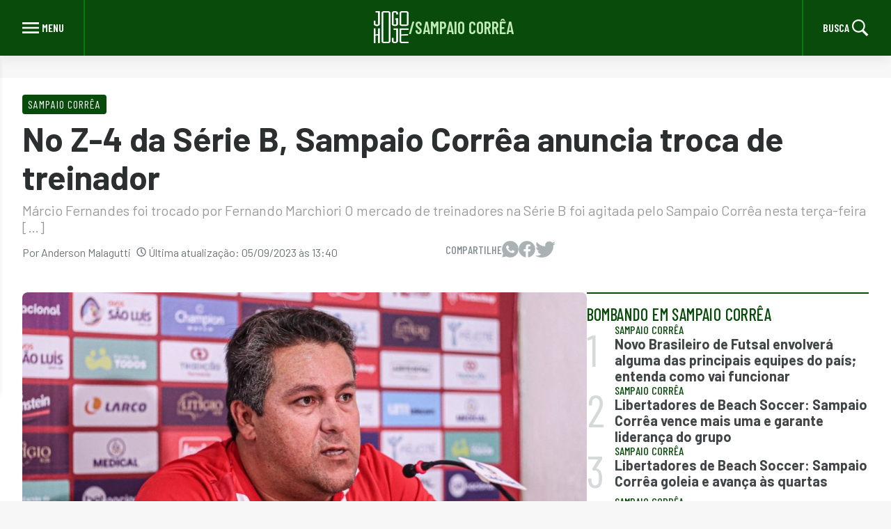

--- FILE ---
content_type: text/html; charset=UTF-8
request_url: https://jogohoje.com/times/sampaio-correa/sampaio-correa-troca-treinador/
body_size: 13660
content:
<!doctype html>
<html lang="pt-BR" prefix="og: https://ogp.me/ns#">

<head>
    <meta charset="UTF-8">
    <meta name="viewport" content="width=device-width, initial-scale=1">
    <link rel="profile" href="https://gmpg.org/xfn/11">

    <!-- <link rel="icon" type="image/png" sizes="16x16" href="https://jogohoje.com/wp-content/themes/nsx-theme/assets/img/favicon/favicon-16x16.png">
    <link rel="icon" type="image/png" sizes="32x32" href="https://jogohoje.com/wp-content/themes/nsx-theme/assets/img/favicon/favicon-32x32.png">
    <link rel="icon" type="image/png" sizes="96x96" href="https://jogohoje.com/wp-content/themes/nsx-theme/assets/img/favicon/favicon-96x96.png">
    <link rel="apple-touch-icon" sizes="128x128" href="https://jogohoje.com/wp-content/themes/nsx-theme/assets/img/favicon/favicon-128.png">
    <link rel="mask-icon" href="https://jogohoje.com/wp-content/themes/nsx-theme/assets/images/favicon/favicon.svg" color="#D02E39"> -->

    <meta name="theme-color" content="#D02E39">
    <meta name="google-adsense-account" content="ca-pub-1869843491196463">
    <meta property="fb:pages" content="203407473002948" />
    <meta name="facebook-domain-verification" content="tobtep7ahtifs99m87xchtrk3doxft" />
    <!-- <meta name='google-site-verification' content="dY3qC2yDc1FKYGLjA96s6Z81xuqroF0l_jJD-ArGFx0" /> -->

    <!-- google -->
    <!-- <link rel="preconnect" href="https://securepubads.g.doubleclick.net">
    <link rel="dns-prefetch" href="https://securepubads.g.doubleclick.net">
    <script async src="https://securepubads.g.doubleclick.net/tag/js/gpt.js"></script>

    <link rel="preconnect" href="https://www.googletagmanager.com">
    <link rel="dns-prefetch" href="https://www.googletagmanager.com">

    <link rel="preconnect" href="https://www.googletagservices.com">
    <link rel="dns-prefetch" href="https://www.googletagservices.com">

    <link rel="preconnect" href="https://www.google-analytics.com/">
    <link rel="dns-prefetch" href="https://www.google-analytics.com/"> -->

    <!-- <link rel="preconnect" href="https://connect.facebook.net">
    <link rel="dns-prefetch" href="https://connect.facebook.net"> -->

    <link rel="preconnect" href="https://fonts.googleapis.com" />
    <link rel="preconnect" href="https://fonts.gstatic.com" crossorigin />
    <link rel="preload" href="https://fonts.googleapis.com/css2?family=Barlow:wght@200;300;400;500;600;700;800;900&family=Barlow+Condensed:ital,wght@0,300;0,400;0,500;0,600;0,700;0,800;0,900;1,500;1,800&display=block" as="style" />
    <link rel="stylesheet" href="https://fonts.googleapis.com/css2?family=Barlow:wght@200;300;400;500;600;700;800;900&family=Barlow+Condensed:ital,wght@0,300;0,400;0,500;0,600;0,700;0,800;0,900;1,500;1,800&display=block" />
    <link rel="profile" href="https://gmpg.org/xfn/11">

    <style>
        :root {
            --custom-background-primary-color: #f7f7f7;
            --custom-background-dark-color: #2b2f30;
            --custom-primary-white: #fff;
            --custom-primary-gray: #808c8f;

            --custom-secondary-gray: #555d5f;

            --custom-primary-black: #000;
            --custom-primary-success: #50c050;

            --custom-light-red: #c0eab4;
            --custom-light-red-200: #b2e091;

            --custom-primary-color: #084b0b;
            --custom-primary-color-hover: #027c0c;
            --custom-primary-color-focus: #00720d;
            --custom-primary-color-border: #027c0c;
            --custom-primary-color-text: #404648;

            --custom-secondary-color-text: #6b7577;

            --custom-primary-border: #d5d9da;
            --custom-secondary-border: #bfc5c7;

            --custom-disabled-color: #c0c6c7;

            --custom-default-font-size: 1rem;

            --xs: 580px;
            --sm: 768px;
            --md: 1024px;
            --lg: 1440px;

            --barlow-condensed: 'Barlow Condensed', sans-serif;
        }
    </style>
    
    	<style>img:is([sizes="auto" i], [sizes^="auto," i]) { contain-intrinsic-size: 3000px 1500px }</style>
	
<!-- Google Tag Manager for WordPress by gtm4wp.com -->
<script data-cfasync="false" data-pagespeed-no-defer>
	var gtm4wp_datalayer_name = "dataLayer";
	var dataLayer = dataLayer || [];
</script>
<!-- End Google Tag Manager for WordPress by gtm4wp.com -->
<!-- Otimização dos mecanismos de pesquisa pelo Rank Math PRO - https://rankmath.com/ -->
<title>Série B: Sampaio Corrêa anuncia troca de treinador</title>
<meta name="description" content="Após entrar na zona de rebaixamento da Série B, o Sampaio Corrêa anunciou a demissão de Márcio Fernandes e já contratou o substituto. Confira."/>
<meta name="robots" content="follow, index, max-snippet:-1, max-video-preview:-1, max-image-preview:large"/>
<link rel="canonical" href="https://jogohoje.com/times/sampaio-correa/sampaio-correa-troca-treinador/" />
<meta property="og:locale" content="pt_BR" />
<meta property="og:type" content="article" />
<meta property="og:title" content="Série B: Sampaio Corrêa anuncia troca de treinador" />
<meta property="og:description" content="Após entrar na zona de rebaixamento da Série B, o Sampaio Corrêa anunciou a demissão de Márcio Fernandes e já contratou o substituto. Confira." />
<meta property="og:url" content="https://jogohoje.com/times/sampaio-correa/sampaio-correa-troca-treinador/" />
<meta property="og:site_name" content="Jogo Hoje" />
<meta property="article:tag" content="Fernando Marchiori" />
<meta property="article:tag" content="futebol" />
<meta property="article:tag" content="Márcio Fernandes" />
<meta property="article:tag" content="Mercado" />
<meta property="article:tag" content="sampaio correa" />
<meta property="article:tag" content="Serie B" />
<meta property="article:tag" content="Técnico" />
<meta property="article:tag" content="Treinador" />
<meta property="article:section" content="Sampaio Corrêa" />
<meta property="og:image" content="https://jogohoje.com/wp-content/uploads/sites/22/2023/09/4d6ec686-fernando-marchiori-nautico.jpg" />
<meta property="og:image:secure_url" content="https://jogohoje.com/wp-content/uploads/sites/22/2023/09/4d6ec686-fernando-marchiori-nautico.jpg" />
<meta property="og:image:width" content="1280" />
<meta property="og:image:height" content="855" />
<meta property="og:image:alt" content="Treinador Fernando Marchiori em apresentação no Náutico em 2023" />
<meta property="og:image:type" content="image/jpeg" />
<meta property="article:published_time" content="2023-09-05T13:40:09-03:00" />
<meta name="twitter:card" content="summary_large_image" />
<meta name="twitter:title" content="Série B: Sampaio Corrêa anuncia troca de treinador" />
<meta name="twitter:description" content="Após entrar na zona de rebaixamento da Série B, o Sampaio Corrêa anunciou a demissão de Márcio Fernandes e já contratou o substituto. Confira." />
<meta name="twitter:image" content="https://jogohoje.com/wp-content/uploads/sites/22/2023/09/4d6ec686-fernando-marchiori-nautico.jpg" />
<meta name="twitter:label1" content="Escrito por" />
<meta name="twitter:data1" content="Anderson Malagutti" />
<meta name="twitter:label2" content="Tempo para leitura" />
<meta name="twitter:data2" content="1 minuto" />
<script type="application/ld+json" class="rank-math-schema-pro">{"@context":"https://schema.org","@graph":[{"@type":["Person","Organization"],"@id":"https://jogohoje.com/#person","name":"Jogo Hoje","logo":{"@type":"ImageObject","@id":"https://jogohoje.com/#logo","url":"https://storage.googleapis.com/files-jogo-hoje/2022/12/7269e637-logo-jogo-hoje-webstories.png","contentUrl":"https://storage.googleapis.com/files-jogo-hoje/2022/12/7269e637-logo-jogo-hoje-webstories.png","caption":"Jogo Hoje","inLanguage":"pt-BR","width":"458","height":"372"},"image":{"@type":"ImageObject","@id":"https://jogohoje.com/#logo","url":"https://storage.googleapis.com/files-jogo-hoje/2022/12/7269e637-logo-jogo-hoje-webstories.png","contentUrl":"https://storage.googleapis.com/files-jogo-hoje/2022/12/7269e637-logo-jogo-hoje-webstories.png","caption":"Jogo Hoje","inLanguage":"pt-BR","width":"458","height":"372"}},{"@type":"WebSite","@id":"https://jogohoje.com/#website","url":"https://jogohoje.com","name":"Jogo Hoje","publisher":{"@id":"https://jogohoje.com/#person"},"inLanguage":"pt-BR"},{"@type":"ImageObject","@id":"https://jogohoje.com/wp-content/uploads/sites/22/2023/09/4d6ec686-fernando-marchiori-nautico.jpg","url":"https://jogohoje.com/wp-content/uploads/sites/22/2023/09/4d6ec686-fernando-marchiori-nautico.jpg","width":"1280","height":"855","caption":"Treinador Fernando Marchiori em apresenta\u00e7\u00e3o no N\u00e1utico em 2023","inLanguage":"pt-BR"},{"@type":"BreadcrumbList","@id":"https://jogohoje.com/times/sampaio-correa/sampaio-correa-troca-treinador/#breadcrumb","itemListElement":[{"@type":"ListItem","position":"1","item":{"@id":"https://jogohoje.wpenginepowered.com","name":"In\u00edcio"}},{"@type":"ListItem","position":"2","item":{"@id":"https://jogohoje.com/./times/sampaio-correa/","name":"Sampaio Corr\u00eaa"}},{"@type":"ListItem","position":"3","item":{"@id":"https://jogohoje.com/times/sampaio-correa/sampaio-correa-troca-treinador/","name":"No Z-4 da S\u00e9rie B, Sampaio Corr\u00eaa anuncia troca de treinador"}}]},{"@type":"WebPage","@id":"https://jogohoje.com/times/sampaio-correa/sampaio-correa-troca-treinador/#webpage","url":"https://jogohoje.com/times/sampaio-correa/sampaio-correa-troca-treinador/","name":"S\u00e9rie B: Sampaio Corr\u00eaa anuncia troca de treinador","datePublished":"2023-09-05T13:40:09-03:00","dateModified":"2023-09-05T13:40:09-03:00","isPartOf":{"@id":"https://jogohoje.com/#website"},"primaryImageOfPage":{"@id":"https://jogohoje.com/wp-content/uploads/sites/22/2023/09/4d6ec686-fernando-marchiori-nautico.jpg"},"inLanguage":"pt-BR","breadcrumb":{"@id":"https://jogohoje.com/times/sampaio-correa/sampaio-correa-troca-treinador/#breadcrumb"}},{"@type":"Person","@id":"https://jogohoje.com/author/anderson-malagutti/","name":"Anderson Malagutti","url":"https://jogohoje.com/author/anderson-malagutti/","image":{"@type":"ImageObject","@id":"https://secure.gravatar.com/avatar/b00ba1371eb622842c270557ad3a26ab?s=96&amp;d=mm&amp;r=g","url":"https://secure.gravatar.com/avatar/b00ba1371eb622842c270557ad3a26ab?s=96&amp;d=mm&amp;r=g","caption":"Anderson Malagutti","inLanguage":"pt-BR"}},{"@type":"BlogPosting","headline":"No Z-4 da S\u00e9rie B, Sampaio Corr\u00eaa anuncia troca de treinador","keywords":"Sampaio Corr\u00eaa","datePublished":"2023-09-05T13:40:09-03:00","dateModified":"2023-09-05T13:40:09-03:00","articleSection":"Futebol, Mercado, Sampaio Corr\u00eaa, S\u00e9rie B","author":{"@id":"https://jogohoje.com/author/anderson-malagutti/","name":"Anderson Malagutti"},"publisher":{"@id":"https://jogohoje.com/#person"},"description":"Ap\u00f3s entrar na zona de rebaixamento da S\u00e9rie B, o Sampaio Corr\u00eaa anunciou a demiss\u00e3o de M\u00e1rcio Fernandes e j\u00e1 contratou o substituto. Confira.","name":"No Z-4 da S\u00e9rie B, Sampaio Corr\u00eaa anuncia troca de treinador","@id":"https://jogohoje.com/times/sampaio-correa/sampaio-correa-troca-treinador/#richSnippet","isPartOf":{"@id":"https://jogohoje.com/times/sampaio-correa/sampaio-correa-troca-treinador/#webpage"},"image":{"@id":"https://jogohoje.com/wp-content/uploads/sites/22/2023/09/4d6ec686-fernando-marchiori-nautico.jpg"},"inLanguage":"pt-BR","mainEntityOfPage":{"@id":"https://jogohoje.com/times/sampaio-correa/sampaio-correa-troca-treinador/#webpage"}}]}</script>
<!-- /Plugin de SEO Rank Math para WordPress -->

<link rel="alternate" type="application/rss+xml" title="Feed para Jogo Hoje &raquo;" href="https://jogohoje.com/feed/" />
<link rel="alternate" type="application/rss+xml" title="Feed de comentários para Jogo Hoje &raquo;" href="https://jogohoje.com/comments/feed/" />
<link rel="alternate" type="application/rss+xml" title="Feed de comentários para Jogo Hoje &raquo; No Z-4 da Série B, Sampaio Corrêa anuncia troca de treinador" href="https://jogohoje.com/times/sampaio-correa/sampaio-correa-troca-treinador/feed/" />
<link rel="alternate" type="application/rss+xml" title="Feed de Jogo Hoje &raquo; Story" href="https://jogohoje.com/web-stories/feed/"><script>
window._wpemojiSettings = {"baseUrl":"https:\/\/s.w.org\/images\/core\/emoji\/15.0.3\/72x72\/","ext":".png","svgUrl":"https:\/\/s.w.org\/images\/core\/emoji\/15.0.3\/svg\/","svgExt":".svg","source":{"concatemoji":"https:\/\/jogohoje.com\/wp-includes\/js\/wp-emoji-release.min.js?ver=6.7.4"}};
/*! This file is auto-generated */
!function(i,n){var o,s,e;function c(e){try{var t={supportTests:e,timestamp:(new Date).valueOf()};sessionStorage.setItem(o,JSON.stringify(t))}catch(e){}}function p(e,t,n){e.clearRect(0,0,e.canvas.width,e.canvas.height),e.fillText(t,0,0);var t=new Uint32Array(e.getImageData(0,0,e.canvas.width,e.canvas.height).data),r=(e.clearRect(0,0,e.canvas.width,e.canvas.height),e.fillText(n,0,0),new Uint32Array(e.getImageData(0,0,e.canvas.width,e.canvas.height).data));return t.every(function(e,t){return e===r[t]})}function u(e,t,n){switch(t){case"flag":return n(e,"\ud83c\udff3\ufe0f\u200d\u26a7\ufe0f","\ud83c\udff3\ufe0f\u200b\u26a7\ufe0f")?!1:!n(e,"\ud83c\uddfa\ud83c\uddf3","\ud83c\uddfa\u200b\ud83c\uddf3")&&!n(e,"\ud83c\udff4\udb40\udc67\udb40\udc62\udb40\udc65\udb40\udc6e\udb40\udc67\udb40\udc7f","\ud83c\udff4\u200b\udb40\udc67\u200b\udb40\udc62\u200b\udb40\udc65\u200b\udb40\udc6e\u200b\udb40\udc67\u200b\udb40\udc7f");case"emoji":return!n(e,"\ud83d\udc26\u200d\u2b1b","\ud83d\udc26\u200b\u2b1b")}return!1}function f(e,t,n){var r="undefined"!=typeof WorkerGlobalScope&&self instanceof WorkerGlobalScope?new OffscreenCanvas(300,150):i.createElement("canvas"),a=r.getContext("2d",{willReadFrequently:!0}),o=(a.textBaseline="top",a.font="600 32px Arial",{});return e.forEach(function(e){o[e]=t(a,e,n)}),o}function t(e){var t=i.createElement("script");t.src=e,t.defer=!0,i.head.appendChild(t)}"undefined"!=typeof Promise&&(o="wpEmojiSettingsSupports",s=["flag","emoji"],n.supports={everything:!0,everythingExceptFlag:!0},e=new Promise(function(e){i.addEventListener("DOMContentLoaded",e,{once:!0})}),new Promise(function(t){var n=function(){try{var e=JSON.parse(sessionStorage.getItem(o));if("object"==typeof e&&"number"==typeof e.timestamp&&(new Date).valueOf()<e.timestamp+604800&&"object"==typeof e.supportTests)return e.supportTests}catch(e){}return null}();if(!n){if("undefined"!=typeof Worker&&"undefined"!=typeof OffscreenCanvas&&"undefined"!=typeof URL&&URL.createObjectURL&&"undefined"!=typeof Blob)try{var e="postMessage("+f.toString()+"("+[JSON.stringify(s),u.toString(),p.toString()].join(",")+"));",r=new Blob([e],{type:"text/javascript"}),a=new Worker(URL.createObjectURL(r),{name:"wpTestEmojiSupports"});return void(a.onmessage=function(e){c(n=e.data),a.terminate(),t(n)})}catch(e){}c(n=f(s,u,p))}t(n)}).then(function(e){for(var t in e)n.supports[t]=e[t],n.supports.everything=n.supports.everything&&n.supports[t],"flag"!==t&&(n.supports.everythingExceptFlag=n.supports.everythingExceptFlag&&n.supports[t]);n.supports.everythingExceptFlag=n.supports.everythingExceptFlag&&!n.supports.flag,n.DOMReady=!1,n.readyCallback=function(){n.DOMReady=!0}}).then(function(){return e}).then(function(){var e;n.supports.everything||(n.readyCallback(),(e=n.source||{}).concatemoji?t(e.concatemoji):e.wpemoji&&e.twemoji&&(t(e.twemoji),t(e.wpemoji)))}))}((window,document),window._wpemojiSettings);
</script>
<style id='wp-emoji-styles-inline-css'>

	img.wp-smiley, img.emoji {
		display: inline !important;
		border: none !important;
		box-shadow: none !important;
		height: 1em !important;
		width: 1em !important;
		margin: 0 0.07em !important;
		vertical-align: -0.1em !important;
		background: none !important;
		padding: 0 !important;
	}
</style>
<style id='classic-theme-styles-inline-css'>
/*! This file is auto-generated */
.wp-block-button__link{color:#fff;background-color:#32373c;border-radius:9999px;box-shadow:none;text-decoration:none;padding:calc(.667em + 2px) calc(1.333em + 2px);font-size:1.125em}.wp-block-file__button{background:#32373c;color:#fff;text-decoration:none}
</style>
<style id='global-styles-inline-css'>
:root{--wp--preset--aspect-ratio--square: 1;--wp--preset--aspect-ratio--4-3: 4/3;--wp--preset--aspect-ratio--3-4: 3/4;--wp--preset--aspect-ratio--3-2: 3/2;--wp--preset--aspect-ratio--2-3: 2/3;--wp--preset--aspect-ratio--16-9: 16/9;--wp--preset--aspect-ratio--9-16: 9/16;--wp--preset--color--black: #000000;--wp--preset--color--cyan-bluish-gray: #abb8c3;--wp--preset--color--white: #ffffff;--wp--preset--color--pale-pink: #f78da7;--wp--preset--color--vivid-red: #cf2e2e;--wp--preset--color--luminous-vivid-orange: #ff6900;--wp--preset--color--luminous-vivid-amber: #fcb900;--wp--preset--color--light-green-cyan: #7bdcb5;--wp--preset--color--vivid-green-cyan: #00d084;--wp--preset--color--pale-cyan-blue: #8ed1fc;--wp--preset--color--vivid-cyan-blue: #0693e3;--wp--preset--color--vivid-purple: #9b51e0;--wp--preset--gradient--vivid-cyan-blue-to-vivid-purple: linear-gradient(135deg,rgba(6,147,227,1) 0%,rgb(155,81,224) 100%);--wp--preset--gradient--light-green-cyan-to-vivid-green-cyan: linear-gradient(135deg,rgb(122,220,180) 0%,rgb(0,208,130) 100%);--wp--preset--gradient--luminous-vivid-amber-to-luminous-vivid-orange: linear-gradient(135deg,rgba(252,185,0,1) 0%,rgba(255,105,0,1) 100%);--wp--preset--gradient--luminous-vivid-orange-to-vivid-red: linear-gradient(135deg,rgba(255,105,0,1) 0%,rgb(207,46,46) 100%);--wp--preset--gradient--very-light-gray-to-cyan-bluish-gray: linear-gradient(135deg,rgb(238,238,238) 0%,rgb(169,184,195) 100%);--wp--preset--gradient--cool-to-warm-spectrum: linear-gradient(135deg,rgb(74,234,220) 0%,rgb(151,120,209) 20%,rgb(207,42,186) 40%,rgb(238,44,130) 60%,rgb(251,105,98) 80%,rgb(254,248,76) 100%);--wp--preset--gradient--blush-light-purple: linear-gradient(135deg,rgb(255,206,236) 0%,rgb(152,150,240) 100%);--wp--preset--gradient--blush-bordeaux: linear-gradient(135deg,rgb(254,205,165) 0%,rgb(254,45,45) 50%,rgb(107,0,62) 100%);--wp--preset--gradient--luminous-dusk: linear-gradient(135deg,rgb(255,203,112) 0%,rgb(199,81,192) 50%,rgb(65,88,208) 100%);--wp--preset--gradient--pale-ocean: linear-gradient(135deg,rgb(255,245,203) 0%,rgb(182,227,212) 50%,rgb(51,167,181) 100%);--wp--preset--gradient--electric-grass: linear-gradient(135deg,rgb(202,248,128) 0%,rgb(113,206,126) 100%);--wp--preset--gradient--midnight: linear-gradient(135deg,rgb(2,3,129) 0%,rgb(40,116,252) 100%);--wp--preset--font-size--small: 13px;--wp--preset--font-size--medium: 20px;--wp--preset--font-size--large: 36px;--wp--preset--font-size--x-large: 42px;--wp--preset--spacing--20: 0.44rem;--wp--preset--spacing--30: 0.67rem;--wp--preset--spacing--40: 1rem;--wp--preset--spacing--50: 1.5rem;--wp--preset--spacing--60: 2.25rem;--wp--preset--spacing--70: 3.38rem;--wp--preset--spacing--80: 5.06rem;--wp--preset--shadow--natural: 6px 6px 9px rgba(0, 0, 0, 0.2);--wp--preset--shadow--deep: 12px 12px 50px rgba(0, 0, 0, 0.4);--wp--preset--shadow--sharp: 6px 6px 0px rgba(0, 0, 0, 0.2);--wp--preset--shadow--outlined: 6px 6px 0px -3px rgba(255, 255, 255, 1), 6px 6px rgba(0, 0, 0, 1);--wp--preset--shadow--crisp: 6px 6px 0px rgba(0, 0, 0, 1);}:where(.is-layout-flex){gap: 0.5em;}:where(.is-layout-grid){gap: 0.5em;}body .is-layout-flex{display: flex;}.is-layout-flex{flex-wrap: wrap;align-items: center;}.is-layout-flex > :is(*, div){margin: 0;}body .is-layout-grid{display: grid;}.is-layout-grid > :is(*, div){margin: 0;}:where(.wp-block-columns.is-layout-flex){gap: 2em;}:where(.wp-block-columns.is-layout-grid){gap: 2em;}:where(.wp-block-post-template.is-layout-flex){gap: 1.25em;}:where(.wp-block-post-template.is-layout-grid){gap: 1.25em;}.has-black-color{color: var(--wp--preset--color--black) !important;}.has-cyan-bluish-gray-color{color: var(--wp--preset--color--cyan-bluish-gray) !important;}.has-white-color{color: var(--wp--preset--color--white) !important;}.has-pale-pink-color{color: var(--wp--preset--color--pale-pink) !important;}.has-vivid-red-color{color: var(--wp--preset--color--vivid-red) !important;}.has-luminous-vivid-orange-color{color: var(--wp--preset--color--luminous-vivid-orange) !important;}.has-luminous-vivid-amber-color{color: var(--wp--preset--color--luminous-vivid-amber) !important;}.has-light-green-cyan-color{color: var(--wp--preset--color--light-green-cyan) !important;}.has-vivid-green-cyan-color{color: var(--wp--preset--color--vivid-green-cyan) !important;}.has-pale-cyan-blue-color{color: var(--wp--preset--color--pale-cyan-blue) !important;}.has-vivid-cyan-blue-color{color: var(--wp--preset--color--vivid-cyan-blue) !important;}.has-vivid-purple-color{color: var(--wp--preset--color--vivid-purple) !important;}.has-black-background-color{background-color: var(--wp--preset--color--black) !important;}.has-cyan-bluish-gray-background-color{background-color: var(--wp--preset--color--cyan-bluish-gray) !important;}.has-white-background-color{background-color: var(--wp--preset--color--white) !important;}.has-pale-pink-background-color{background-color: var(--wp--preset--color--pale-pink) !important;}.has-vivid-red-background-color{background-color: var(--wp--preset--color--vivid-red) !important;}.has-luminous-vivid-orange-background-color{background-color: var(--wp--preset--color--luminous-vivid-orange) !important;}.has-luminous-vivid-amber-background-color{background-color: var(--wp--preset--color--luminous-vivid-amber) !important;}.has-light-green-cyan-background-color{background-color: var(--wp--preset--color--light-green-cyan) !important;}.has-vivid-green-cyan-background-color{background-color: var(--wp--preset--color--vivid-green-cyan) !important;}.has-pale-cyan-blue-background-color{background-color: var(--wp--preset--color--pale-cyan-blue) !important;}.has-vivid-cyan-blue-background-color{background-color: var(--wp--preset--color--vivid-cyan-blue) !important;}.has-vivid-purple-background-color{background-color: var(--wp--preset--color--vivid-purple) !important;}.has-black-border-color{border-color: var(--wp--preset--color--black) !important;}.has-cyan-bluish-gray-border-color{border-color: var(--wp--preset--color--cyan-bluish-gray) !important;}.has-white-border-color{border-color: var(--wp--preset--color--white) !important;}.has-pale-pink-border-color{border-color: var(--wp--preset--color--pale-pink) !important;}.has-vivid-red-border-color{border-color: var(--wp--preset--color--vivid-red) !important;}.has-luminous-vivid-orange-border-color{border-color: var(--wp--preset--color--luminous-vivid-orange) !important;}.has-luminous-vivid-amber-border-color{border-color: var(--wp--preset--color--luminous-vivid-amber) !important;}.has-light-green-cyan-border-color{border-color: var(--wp--preset--color--light-green-cyan) !important;}.has-vivid-green-cyan-border-color{border-color: var(--wp--preset--color--vivid-green-cyan) !important;}.has-pale-cyan-blue-border-color{border-color: var(--wp--preset--color--pale-cyan-blue) !important;}.has-vivid-cyan-blue-border-color{border-color: var(--wp--preset--color--vivid-cyan-blue) !important;}.has-vivid-purple-border-color{border-color: var(--wp--preset--color--vivid-purple) !important;}.has-vivid-cyan-blue-to-vivid-purple-gradient-background{background: var(--wp--preset--gradient--vivid-cyan-blue-to-vivid-purple) !important;}.has-light-green-cyan-to-vivid-green-cyan-gradient-background{background: var(--wp--preset--gradient--light-green-cyan-to-vivid-green-cyan) !important;}.has-luminous-vivid-amber-to-luminous-vivid-orange-gradient-background{background: var(--wp--preset--gradient--luminous-vivid-amber-to-luminous-vivid-orange) !important;}.has-luminous-vivid-orange-to-vivid-red-gradient-background{background: var(--wp--preset--gradient--luminous-vivid-orange-to-vivid-red) !important;}.has-very-light-gray-to-cyan-bluish-gray-gradient-background{background: var(--wp--preset--gradient--very-light-gray-to-cyan-bluish-gray) !important;}.has-cool-to-warm-spectrum-gradient-background{background: var(--wp--preset--gradient--cool-to-warm-spectrum) !important;}.has-blush-light-purple-gradient-background{background: var(--wp--preset--gradient--blush-light-purple) !important;}.has-blush-bordeaux-gradient-background{background: var(--wp--preset--gradient--blush-bordeaux) !important;}.has-luminous-dusk-gradient-background{background: var(--wp--preset--gradient--luminous-dusk) !important;}.has-pale-ocean-gradient-background{background: var(--wp--preset--gradient--pale-ocean) !important;}.has-electric-grass-gradient-background{background: var(--wp--preset--gradient--electric-grass) !important;}.has-midnight-gradient-background{background: var(--wp--preset--gradient--midnight) !important;}.has-small-font-size{font-size: var(--wp--preset--font-size--small) !important;}.has-medium-font-size{font-size: var(--wp--preset--font-size--medium) !important;}.has-large-font-size{font-size: var(--wp--preset--font-size--large) !important;}.has-x-large-font-size{font-size: var(--wp--preset--font-size--x-large) !important;}
:where(.wp-block-post-template.is-layout-flex){gap: 1.25em;}:where(.wp-block-post-template.is-layout-grid){gap: 1.25em;}
:where(.wp-block-columns.is-layout-flex){gap: 2em;}:where(.wp-block-columns.is-layout-grid){gap: 2em;}
:root :where(.wp-block-pullquote){font-size: 1.5em;line-height: 1.6;}
</style>
<link rel='stylesheet' id='contact-form-7-css' href='https://jogohoje.com/wp-content/plugins/contact-form-7/includes/css/styles.css?ver=6.1.2' media='all' />
<link rel='stylesheet' id='footer.css-css' href='https://jogohoje.com/wp-content/themes/nsx-theme/assets/css/global/footer.css?ver=6.7.4' media='all' />
<link rel='stylesheet' id='global.css-css' href='https://jogohoje.com/wp-content/themes/nsx-theme/assets/css/global/global.css?ver=6.7.4' media='all' />
<link rel='stylesheet' id='header.css-css' href='https://jogohoje.com/wp-content/themes/nsx-theme/assets/css/global/header.css?ver=6.7.4' media='all' />
<link rel='stylesheet' id='newsletter.css-css' href='https://jogohoje.com/wp-content/themes/nsx-theme/assets/css/global/newsletter.css?ver=6.7.4' media='all' />
<link rel='stylesheet' id='overrides.css-css' href='https://jogohoje.com/wp-content/themes/nsx-theme/assets/css/global/overrides.css?ver=6.7.4' media='all' />
<link rel='stylesheet' id='nsx-theme-style-css' href='https://jogohoje.com/wp-content/themes/nsx-theme/style.css?ver=1.0.0' media='all' />
<link rel='stylesheet' id='single-style-css' href='https://jogohoje.com/wp-content/themes/nsx-theme/assets/css/single.css?ver=1.0.0' media='all' />
<link rel="https://api.w.org/" href="https://jogohoje.com/wp-json/" /><link rel="alternate" title="JSON" type="application/json" href="https://jogohoje.com/wp-json/wp/v2/posts/93286" /><link rel="EditURI" type="application/rsd+xml" title="RSD" href="https://jogohoje.com/xmlrpc.php?rsd" />
<meta name="generator" content="WordPress 6.7.4" />
<link rel='shortlink' href='https://jogohoje.com/?p=93286' />
<link rel="alternate" title="oEmbed (JSON)" type="application/json+oembed" href="https://jogohoje.com/wp-json/oembed/1.0/embed?url=https%3A%2F%2Fjogohoje.com%2Ftimes%2Fsampaio-correa%2Fsampaio-correa-troca-treinador%2F" />
<link rel="alternate" title="oEmbed (XML)" type="text/xml+oembed" href="https://jogohoje.com/wp-json/oembed/1.0/embed?url=https%3A%2F%2Fjogohoje.com%2Ftimes%2Fsampaio-correa%2Fsampaio-correa-troca-treinador%2F&#038;format=xml" />

<!-- Google Tag Manager for WordPress by gtm4wp.com -->
<!-- GTM Container placement set to automatic -->
<script data-cfasync="false" data-pagespeed-no-defer>
	var dataLayer_content = {"pagePostType":"post","pagePostType2":"single-post","pageCategory":["sampaio-correa","futebol","mercado","serie-b"],"pageAttributes":["fernando-marchiori","futebol","marcio-fernandes","mercado","sampaio-correa","serie-b","tecnico","treinador"],"pagePostAuthor":"Anderson Malagutti"};
	dataLayer.push( dataLayer_content );
</script>
<script data-cfasync="false" data-pagespeed-no-defer>
(function(w,d,s,l,i){w[l]=w[l]||[];w[l].push({'gtm.start':
new Date().getTime(),event:'gtm.js'});var f=d.getElementsByTagName(s)[0],
j=d.createElement(s),dl=l!='dataLayer'?'&l='+l:'';j.async=true;j.src=
'//www.googletagmanager.com/gtm.js?id='+i+dl;f.parentNode.insertBefore(j,f);
})(window,document,'script','dataLayer','GTM-KKN7RRKD');
</script>
<!-- End Google Tag Manager for WordPress by gtm4wp.com --><link rel="preload" href="https://jogohoje.com/wp-content/uploads/sites/22/2023/09/4d6ec686-fernando-marchiori-nautico-1024x684.jpg" as="image">
<link rel="shortcut icon" type="image/x-icon" href="https://jogohoje.com/wp-content/uploads/sites/22/2024/01/cropped-favicon-jogohoje.png"><link rel="icon" href="https://jogohoje.com/wp-content/uploads/sites/22/2024/01/cropped-favicon-jogohoje-32x32.png" sizes="32x32" />
<link rel="icon" href="https://jogohoje.com/wp-content/uploads/sites/22/2024/01/cropped-favicon-jogohoje-192x192.png" sizes="192x192" />
<link rel="apple-touch-icon" href="https://jogohoje.com/wp-content/uploads/sites/22/2024/01/cropped-favicon-jogohoje-180x180.png" />
<meta name="msapplication-TileImage" content="https://jogohoje.com/wp-content/uploads/sites/22/2024/01/cropped-favicon-jogohoje-270x270.png" />
		<style id="wp-custom-css">
			.custom-logo {
	width: 50px;
	height: 46px;
}		</style>
		</head>

<body class="post-template-default single single-post postid-93286 single-format-standard wp-custom-logo wp-embed-responsive">
    
    
<!-- GTM Container placement set to automatic -->
<!-- Google Tag Manager (noscript) -->
				<noscript><iframe src="https://www.googletagmanager.com/ns.html?id=GTM-KKN7RRKD" height="0" width="0" style="display:none;visibility:hidden" aria-hidden="true"></iframe></noscript>
<!-- End Google Tag Manager (noscript) -->    <div id="page" class="site">
        <a class="skip-link screen-reader-text" href="#primary">
            Skip to content        </a>
        <header id="masthead" class="site-header">
            <nav class="site-sidebar">
                <span class="menu-heading">Notícias</span>
                <!-- <div class="return-button">
                    <svg xmlns="http://www.w3.org/2000/svg" width="8" height="12" viewBox="0 0 8 12" fill="none">
                        <path d="M7.41004 1.41L2.83003 6L7.41003 10.59L6.00003 12L3.48568e-05 6L6.00004 -1.23266e-07L7.41004 1.41Z" fill="#D02E39" />
                    </svg>
                    <span>Notícias/</span>
                    <span class="menu-current-category"></span>
                </div> -->

                <div id="menu-noticias" class="menu-menu-principal-container"><ul id="menu-menu-principal" class="menu"><li id="menu-item-95183" class="menu-item menu-item-type-taxonomy menu-item-object-category current-post-ancestor menu-item-95183"><a href="https://jogohoje.com/./competicoes/">Competições <div class="submenu-content" data-category-id="183"><div class="return-button">
                    <svg xmlns="http://www.w3.org/2000/svg" width="8" height="12" viewBox="0 0 8 12" fill="none">
                      <path d="M7.41004 1.41L2.83003 6L7.41003 10.59L6.00003 12L3.48568e-05 6L6.00004 -1.23266e-07L7.41004 1.41Z" fill="#D02E39" />
                    </svg>
                    <span>Notícias/</span>
                    <span class="menu-current-category">Competições</span>
                </div></div></a></li>
<li id="menu-item-95184" class="menu-item menu-item-type-taxonomy menu-item-object-category menu-item-95184"><a href="https://jogohoje.com/./competicoes/libertadores/">Libertadores <div class="submenu-content" data-category-id="7250"><div class="return-button">
                    <svg xmlns="http://www.w3.org/2000/svg" width="8" height="12" viewBox="0 0 8 12" fill="none">
                      <path d="M7.41004 1.41L2.83003 6L7.41003 10.59L6.00003 12L3.48568e-05 6L6.00004 -1.23266e-07L7.41004 1.41Z" fill="#D02E39" />
                    </svg>
                    <span>Notícias/</span>
                    <span class="menu-current-category">Libertadores</span>
                </div></div></a></li>
<li id="menu-item-95185" class="menu-item menu-item-type-taxonomy menu-item-object-category menu-item-95185"><a href="https://jogohoje.com/./competicoes/sul-americana/">Sul-Americana <div class="submenu-content" data-category-id="7251"><div class="return-button">
                    <svg xmlns="http://www.w3.org/2000/svg" width="8" height="12" viewBox="0 0 8 12" fill="none">
                      <path d="M7.41004 1.41L2.83003 6L7.41003 10.59L6.00003 12L3.48568e-05 6L6.00004 -1.23266e-07L7.41004 1.41Z" fill="#D02E39" />
                    </svg>
                    <span>Notícias/</span>
                    <span class="menu-current-category">Sul-Americana</span>
                </div></div></a></li>
<li id="menu-item-95186" class="menu-item menu-item-type-taxonomy menu-item-object-category menu-item-95186"><a href="https://jogohoje.com/./bombando/">Bombando <div class="submenu-content" data-category-id="185"><div class="return-button">
                    <svg xmlns="http://www.w3.org/2000/svg" width="8" height="12" viewBox="0 0 8 12" fill="none">
                      <path d="M7.41004 1.41L2.83003 6L7.41003 10.59L6.00003 12L3.48568e-05 6L6.00004 -1.23266e-07L7.41004 1.41Z" fill="#D02E39" />
                    </svg>
                    <span>Notícias/</span>
                    <span class="menu-current-category">Bombando</span>
                </div></div></a></li>
<li id="menu-item-95187" class="menu-item menu-item-type-taxonomy menu-item-object-category current-post-ancestor current-menu-parent current-post-parent menu-item-95187"><a href="https://jogohoje.com/./mercado/">Mercado <div class="submenu-content" data-category-id="8659"><div class="return-button">
                    <svg xmlns="http://www.w3.org/2000/svg" width="8" height="12" viewBox="0 0 8 12" fill="none">
                      <path d="M7.41004 1.41L2.83003 6L7.41003 10.59L6.00003 12L3.48568e-05 6L6.00004 -1.23266e-07L7.41004 1.41Z" fill="#D02E39" />
                    </svg>
                    <span>Notícias/</span>
                    <span class="menu-current-category">Mercado</span>
                </div></div></a></li>
<li id="menu-item-95188" class="menu-item menu-item-type-taxonomy menu-item-object-category menu-item-95188"><a href="https://jogohoje.com/./fora-de-campo/">Fora de Campo <div class="submenu-content" data-category-id="2"><div class="return-button">
                    <svg xmlns="http://www.w3.org/2000/svg" width="8" height="12" viewBox="0 0 8 12" fill="none">
                      <path d="M7.41004 1.41L2.83003 6L7.41003 10.59L6.00003 12L3.48568e-05 6L6.00004 -1.23266e-07L7.41004 1.41Z" fill="#D02E39" />
                    </svg>
                    <span>Notícias/</span>
                    <span class="menu-current-category">Fora de Campo</span>
                </div></div></a></li>
<li id="menu-item-95189" class="menu-item menu-item-type-taxonomy menu-item-object-category menu-item-95189"><a href="https://jogohoje.com/./outros-esportes/">Outros esportes <div class="submenu-content" data-category-id="14123"><div class="return-button">
                    <svg xmlns="http://www.w3.org/2000/svg" width="8" height="12" viewBox="0 0 8 12" fill="none">
                      <path d="M7.41004 1.41L2.83003 6L7.41003 10.59L6.00003 12L3.48568e-05 6L6.00004 -1.23266e-07L7.41004 1.41Z" fill="#D02E39" />
                    </svg>
                    <span>Notícias/</span>
                    <span class="menu-current-category">Outros esportes</span>
                </div></div></a></li>
<li id="menu-item-95190" class="menu-item menu-item-type-taxonomy menu-item-object-category menu-item-95190"><a href="https://jogohoje.com/./apostas/">Apostas <div class="submenu-content" data-category-id="7228"><div class="return-button">
                    <svg xmlns="http://www.w3.org/2000/svg" width="8" height="12" viewBox="0 0 8 12" fill="none">
                      <path d="M7.41004 1.41L2.83003 6L7.41003 10.59L6.00003 12L3.48568e-05 6L6.00004 -1.23266e-07L7.41004 1.41Z" fill="#D02E39" />
                    </svg>
                    <span>Notícias/</span>
                    <span class="menu-current-category">Apostas</span>
                </div></div></a></li>
</ul></div><div id="menu-menu-auxiliar" class="menu-menu-auxiliar-container"><ul id="menu-menu-auxiliar" class="menu"><li id="menu-item-95191" class="menu-item menu-item-type-taxonomy menu-item-object-post_format menu-item-95191"><a href="https://jogohoje.com/type/video/">Vídeo</a></li>
<li id="menu-item-95194" class="menu-item menu-item-type-post_type menu-item-object-page menu-item-95194"><a href="https://jogohoje.com/webstories/">Webstories</a></li>
<li id="menu-item-95195" class="menu-item menu-item-type-custom menu-item-object-custom menu-item-95195"><a href="https://betnacional.com/">Apostas</a></li>
</ul></div>            </nav>

            <div class="site-header-menu">
                <svg xmlns="http://www.w3.org/2000/svg" width="32" height="32" viewBox="0 0 32 32" fill="none">
                    <g clip-path="url(#clip0_4611_518)">
                        <path d="M4 24H28V21.3333H4V24ZM4 17.3333H28V14.6667H4V17.3333ZM4 8V10.6667H28V8H4Z" fill="white" />
                    </g>
                    <defs>
                        <clipPath id="clip0_4611_518">
                            <rect width="32" height="32" fill="white" />
                        </clipPath>
                    </defs>
                </svg>
                <p>menu</p>
            </div>

            <div class="site-header-logo">
                <a href="https://jogohoje.com/" class="custom-logo-link" rel="home"><img width="350" height="322" src="https://jogohoje.com/wp-content/uploads/sites/22/2024/01/jogo-hoje-logo@2x-1.png" class="custom-logo" alt="Jogo Hoje" decoding="async" fetchpriority="high" srcset="https://jogohoje.com/wp-content/uploads/sites/22/2024/01/jogo-hoje-logo@2x-1.png 350w, https://jogohoje.com/wp-content/uploads/sites/22/2024/01/jogo-hoje-logo@2x-1-300x276.png 300w, https://jogohoje.com/wp-content/uploads/sites/22/2024/01/jogo-hoje-logo@2x-1-150x138.png 150w" sizes="(max-width: 350px) 100vw, 350px" /></a><span class="page-title"> /Sampaio Corrêa</span>            </div>

            <div class="site-header-search">
                <p>busca</p>
                <form role="search" method="GET" action="https://jogohoje.com/busca/">
                    <div class="header-search-box">
                        <input type="search" id="header-search" placeholder="Buscar" name="search" required>
                    </div>
                    <input type="submit" class="input-search-button" for="header-search" style="background-image: url( https://jogohoje.com/wp-content/themes/nsx-theme/assets/img/general/search-icon.png)">
                </form>
            </div>
        </header><!-- #masthead -->

        <!-- <div class="banner-ad-container container">
                    </div> -->
<main id="primary" class="site-main post-container">

	
<section class="container post-header-container" id="post-header-93286">
    <span class="common-tag"> Sampaio Corrêa</span>

    <h1 class="common-main-title">No Z-4 da Série B, Sampaio Corrêa anuncia troca de treinador</h1>
    <!-- Resumo do post -->
    <h2 class="post-resumo">
        Márcio Fernandes foi trocado por Fernando Marchiori O mercado de treinadores na Série B foi agitada pelo Sampaio Corrêa nesta terça-feira [&hellip;]    </h2>

    <!-- Metadados do post -->
    <div class="post-metadata-container-wrapper justify-content-between align-items-end">
        <div class="post-metadata-container">
				<div class="common-metadata">
					<p>Por Anderson Malagutti<br><svg xmlns="http://www.w3.org/2000/svg" width="14" height="14" viewBox="0 0 14 14" fill="none">
					<path d="M7.00001 0.333252C3.32601 0.333252 0.333344 3.32592 0.333344 6.99992C0.333344 10.6739 3.32601 13.6666 7.00001 13.6666C10.674 13.6666 13.6667 10.6739 13.6667 6.99992C13.6667 3.32592 10.674 0.333252 7.00001 0.333252ZM7.00001 1.66659C9.95342 1.66659 12.3333 4.0465 12.3333 6.99992C12.3333 9.95333 9.95342 12.3333 7.00001 12.3333C4.0466 12.3333 1.66668 9.95333 1.66668 6.99992C1.66668 4.0465 4.0466 1.66659 7.00001 1.66659ZM6.33334 2.99992V7.27596L9.19532 10.1379L10.138 9.19523L7.66668 6.72388V2.99992H6.33334Z" fill="#6B7577"/>
					</svg> Última atualização: <time class="entry-date published updated" datetime="2023-09-05T13:40:09-03:00">05/09/2023 às 13:40</time>
					</p>
				</div>
			</div>        <div class="common-social-media "><span class="common-hat">COMPARTILHE</span><button class="share-button" title="Compartilhar no whatsapp" data-url="https://api.whatsapp.com/send?text=https%3A%2F%2Fjogohoje.com%2Ftimes%2Fsampaio-correa%2Fsampaio-correa-troca-treinador%2F" onclick="event.preventDefault(); window.open(this.getAttribute('data-url'), '_blank', 'width=600,height=400,menubar=no,toolbar=no,location=no,status=no,resizable=yes,scrollbars=yes');"><img src="https://jogohoje.com/wp-content/themes/nsx-theme/assets/img/medias/whatsapp.png" alt="whatsapp" /></button><button class="share-button" title="Compartilhar no facebook" data-url="https://www.facebook.com/sharer/sharer.php?u=https%3A%2F%2Fjogohoje.com%2Ftimes%2Fsampaio-correa%2Fsampaio-correa-troca-treinador%2F" onclick="event.preventDefault(); window.open(this.getAttribute('data-url'), '_blank', 'width=600,height=400,menubar=no,toolbar=no,location=no,status=no,resizable=yes,scrollbars=yes');"><img src="https://jogohoje.com/wp-content/themes/nsx-theme/assets/img/medias/facebook.png" alt="facebook" /></button><button class="share-button" title="Compartilhar no twitter" data-url="https://twitter.com/intent/tweet?url=https%3A%2F%2Fjogohoje.com%2Ftimes%2Fsampaio-correa%2Fsampaio-correa-troca-treinador%2F" onclick="event.preventDefault(); window.open(this.getAttribute('data-url'), '_blank', 'width=600,height=400,menubar=no,toolbar=no,location=no,status=no,resizable=yes,scrollbars=yes');"><img src="https://jogohoje.com/wp-content/themes/nsx-theme/assets/img/medias/twitter.png" alt="twitter" /></button></div>    </div>
</section>

<section class="container post-content-container">
    <div class="post-content-timeline">
        <div class="post-thumbnail"><img width="640" height="428" src="https://jogohoje.com/wp-content/uploads/sites/22/2023/09/4d6ec686-fernando-marchiori-nautico-1024x684.jpg" class="attachment-large size-large wp-post-image" alt="Treinador Fernando Marchiori em apresentação no Náutico em 2023" decoding="async" srcset="https://jogohoje.com/wp-content/uploads/sites/22/2023/09/4d6ec686-fernando-marchiori-nautico-1024x684.jpg 1024w, https://jogohoje.com/wp-content/uploads/sites/22/2023/09/4d6ec686-fernando-marchiori-nautico-300x200.jpg 300w, https://jogohoje.com/wp-content/uploads/sites/22/2023/09/4d6ec686-fernando-marchiori-nautico-768x513.jpg 768w, https://jogohoje.com/wp-content/uploads/sites/22/2023/09/4d6ec686-fernando-marchiori-nautico-150x100.jpg 150w, https://jogohoje.com/wp-content/uploads/sites/22/2023/09/4d6ec686-fernando-marchiori-nautico.jpg 1280w" sizes="(max-width: 640px) 100vw, 640px" /></div><div class="post-image-caption"><p>Divulgação/CNC</p></div>
        <!-- Conteúdo do post -->
        <div class="post-content-timeline-render">
            <h2>Márcio Fernandes foi trocado por Fernando Marchiori</h2>
<p>O mercado de treinadores na <strong>Série B</strong> foi agitada pelo <strong>Sampaio Corrêa</strong> nesta terça-feira (5). Na zona de rebaixamento da Segundona, o time anunciou a demissão do treinador <strong>Márcio Fernandes</strong> e logo acertou com <strong>Fernando Marchiori</strong> para assumir o lugar vago.</p>
<blockquote class="twitter-tweet">
<p dir="ltr" lang="pt">🗞️SEJA BEM-VINDO, FERNANDO MARCHIORI!</p>
<p>Confira todos os detalhes: <a href="https://t.co/4Gcl8usIo3">https://t.co/4Gcl8usIo3</a> <a href="https://t.co/60slRgnlL4">pic.twitter.com/60slRgnlL4</a></p>
<p>— Sampaio Corrêa FC (@sampaiocorrea) <a href="https://twitter.com/sampaiocorrea/status/1699088172548821094?ref_src=twsrc%5Etfw" target="_blank" rel="noopener">September 5, 2023</a></p></blockquote>
<p><script async src="https://platform.twitter.com/widgets.js" charset="utf-8"></script></p>
<h3>A queda de Márcio Fernandes</h3>
<p>A passagem de Márcio Fernandes no Sampaio Corrêa durou 21 jogos, com apenas quatro vitórias, 10 empates e sete derrotas. O time já vivia uma sequência de 10 jogos sem vitória, com direito a sete empates seguidos. O aproveitamento total foi de 35% dos pontos disputados.</p>
<p>O último jogo do agora ex-técnico da Bolívia Querida foi o empate com o ABC, no último sábado. Curiosamente, esse jogo também custou o cargo de Allan Aal, então técnico do time potiguar. E a opção escolhida para suceder Márcio Fernandes no Sampaio Corrêa foi justamente o antecessor de Aal no ABC.</p>
<figure id="attachment_93287" aria-describedby="caption-attachment-93287" style="width: 1280px" class="wp-caption aligncenter"><img class="size-full wp-image-93287 lazy" data-src="https://storage.googleapis.com/files-jogohoje/2023/09/cad8b2ed-marcio-fernandes-sampaio-correa.jpg" alt="Treinador Márcio Fernandes em jogo do Sampaio Corrêa em 2023" width="1280" height="855" srcset="https://jogohoje.com/wp-content/uploads/sites/22/2023/09/cad8b2ed-marcio-fernandes-sampaio-correa.jpg 1280w, https://jogohoje.com/wp-content/uploads/sites/22/2023/09/cad8b2ed-marcio-fernandes-sampaio-correa-300x200.jpg 300w, https://jogohoje.com/wp-content/uploads/sites/22/2023/09/cad8b2ed-marcio-fernandes-sampaio-correa-1024x684.jpg 1024w, https://jogohoje.com/wp-content/uploads/sites/22/2023/09/cad8b2ed-marcio-fernandes-sampaio-correa-768x513.jpg 768w, https://jogohoje.com/wp-content/uploads/sites/22/2023/09/cad8b2ed-marcio-fernandes-sampaio-correa-150x100.jpg 150w" sizes="(max-width: 1280px) 100vw, 1280px" /><figcaption id="caption-attachment-93287" class="wp-caption-text">Divulgação/SCFC</figcaption></figure>
<h3>Fernando Marchiori no Sampaio Corrêa</h3>
<p>Com passagens por clubes como Cuiabá, Santo André, Água Santa e Oeste, Fernando Marchiori conseguiu o acesso à Série B no ano passado, no comando do time de Natal, mas não resistiu à fraca largada na Segundona deste ano. Depois, ele passou pelo Náutico, mas saiu em agosto, com apenas quatro vitórias em 12 jogos.</p>
<p>Agora, ele foi escolhido pelo Sampaio Corrêa para a reta final da Série B. Hoje, o time abre o Z-4, com 27 pontos, a mesma marca de Avaí e Chapecoense, que estão logo à frente do Tubarão. Ainda faltam 12 jogos para o fim da Segunda Divisão e o time precisa melhorar o desempenho recente para fugir da queda. A estreia do novo técnico será às 17h deste sábado, visitando a Ponte Preta.</p>
<figure id="attachment_93289" aria-describedby="caption-attachment-93289" style="width: 1280px" class="wp-caption aligncenter"><img class="size-full wp-image-93289 lazy" data-src="https://storage.googleapis.com/files-jogohoje/2023/09/6c3c7ffa-fernando-marchiori-abc.jpg" alt="Treinador Fernando Marchiori em treino do ABC em 2022" width="1280" height="855" srcset="https://jogohoje.com/wp-content/uploads/sites/22/2023/09/6c3c7ffa-fernando-marchiori-abc.jpg 1280w, https://jogohoje.com/wp-content/uploads/sites/22/2023/09/6c3c7ffa-fernando-marchiori-abc-300x200.jpg 300w, https://jogohoje.com/wp-content/uploads/sites/22/2023/09/6c3c7ffa-fernando-marchiori-abc-1024x684.jpg 1024w, https://jogohoje.com/wp-content/uploads/sites/22/2023/09/6c3c7ffa-fernando-marchiori-abc-768x513.jpg 768w, https://jogohoje.com/wp-content/uploads/sites/22/2023/09/6c3c7ffa-fernando-marchiori-abc-150x100.jpg 150w" sizes="(max-width: 1280px) 100vw, 1280px" /><figcaption id="caption-attachment-93289" class="wp-caption-text">Divulgação/ABC FC</figcaption></figure>
<p>Mais notícias e informações quentinhas sobre futebol e outros esportes você vê no <a href="https://jogohoje.com/?swcfpc=1">Jogo Hoje</a></p>
        </div>

        <div class="common-social-media justify-content-start"><span class="common-hat">COMPARTILHE</span><button class="share-button" title="Compartilhar no whatsapp" data-url="https://api.whatsapp.com/send?text=https%3A%2F%2Fjogohoje.com%2Ftimes%2Fsampaio-correa%2Fsampaio-correa-troca-treinador%2F" onclick="event.preventDefault(); window.open(this.getAttribute('data-url'), '_blank', 'width=600,height=400,menubar=no,toolbar=no,location=no,status=no,resizable=yes,scrollbars=yes');"><img src="https://jogohoje.com/wp-content/themes/nsx-theme/assets/img/medias/whatsapp.png" alt="whatsapp" /></button><button class="share-button" title="Compartilhar no facebook" data-url="https://www.facebook.com/sharer/sharer.php?u=https%3A%2F%2Fjogohoje.com%2Ftimes%2Fsampaio-correa%2Fsampaio-correa-troca-treinador%2F" onclick="event.preventDefault(); window.open(this.getAttribute('data-url'), '_blank', 'width=600,height=400,menubar=no,toolbar=no,location=no,status=no,resizable=yes,scrollbars=yes');"><img src="https://jogohoje.com/wp-content/themes/nsx-theme/assets/img/medias/facebook.png" alt="facebook" /></button><button class="share-button" title="Compartilhar no twitter" data-url="https://twitter.com/intent/tweet?url=https%3A%2F%2Fjogohoje.com%2Ftimes%2Fsampaio-correa%2Fsampaio-correa-troca-treinador%2F" onclick="event.preventDefault(); window.open(this.getAttribute('data-url'), '_blank', 'width=600,height=400,menubar=no,toolbar=no,location=no,status=no,resizable=yes,scrollbars=yes');"><img src="https://jogohoje.com/wp-content/themes/nsx-theme/assets/img/medias/twitter.png" alt="twitter" /></button></div>
            </div>

    <!-- Postagens relacionadas -->
    <div class="post-content-trending">
        <h2 class="common-title">Bombando em Sampaio Corrêa</h2><a href="https://jogohoje.com/outros-esportes/brasileiro-de-futsal-2024/" class="post-content-trending-item"><h3 class="post-content-trending-item-number">1</h3><div class="post-content-trending-item-data"><span class="common-title small">Sampaio Corrêa</span><h4>Novo Brasileiro de Futsal envolverá alguma das principais equipes do país; entenda como vai funcionar</h4></div></a><a href="https://jogohoje.com/futebol/sampaio-beach-soccer-3/" class="post-content-trending-item"><h3 class="post-content-trending-item-number">2</h3><div class="post-content-trending-item-data"><span class="common-title small">Sampaio Corrêa</span><h4>Libertadores de Beach Soccer: Sampaio Corrêa vence mais uma e garante liderança do grupo</h4></div></a><a href="https://jogohoje.com/times/sampaio-correa/sampaio-cerrito-beach-soccer/" class="post-content-trending-item"><h3 class="post-content-trending-item-number">3</h3><div class="post-content-trending-item-data"><span class="common-title small">Sampaio Corrêa</span><h4>Libertadores de Beach Soccer: Sampaio Corrêa goleia e avança às quartas</h4></div></a><a href="https://jogohoje.com/competicoes/serie-b/avai-x-sampaio-correa/" class="post-content-trending-item"><h3 class="post-content-trending-item-number">4</h3><div class="post-content-trending-item-data"><span class="common-title small">Sampaio Corrêa</span><h4>Avaí x Sampaio Corrêa: Veja retrospecto, transmissão e escalações para o jogo da Série B</h4></div></a><a href="https://jogohoje.com/competicoes/serie-b/sampaio-x-ituano/" class="post-content-trending-item"><h3 class="post-content-trending-item-number">5</h3><div class="post-content-trending-item-data"><span class="common-title small">Sampaio Corrêa</span><h4>Sampaio x Ituano: Veja retrospecto, transmissão e escalações para o jogo da Série B</h4></div></a>    </div>
</section>

<div class="entry-content">
    </div><!-- .entry-content -->
	<!-- <div class="banner container">
		<picture>
			<source srcset="https://jogohoje.com/wp-content/themes/nsx-theme/assets/img/general/banner-desktop.jpg" media="(min-width: 768px)" />
			<img src="https://jogohoje.com/wp-content/themes/nsx-theme/assets/img/general/banner-mobile.jpg" alt="" />
		</picture>
	</div> -->

	<!-- NEWSLETTER -->
	<!-- <div class="container newsletter">
    <div class="newsletter-header">
    <div class="newsletter-header-title">
      <h2>Cadastre-se e concorra a prêmios</h2>
    </div>
    <div class="newsletter-header-resume">
      <p>Assine nossa newsletter! Além de receber nosso resumo diário de notícias e eventos esportivos, você concorre automaticamente aos sorteios mensais de brindes e prêmios.</p>
    </div>
  </div>

  <form class="newsletter-form">
    <div class="newsletter-form-inputs">
      <input type="text" placeholder="Nome Completo" required class="newsletter-input-name">
      <input type="email" placeholder="E-mail" required class="newsletter-input-email">
      <input type="text" placeholder="Data nascimento" required class="newsletter-input-date">
      <input type="submit" value="Cadastrar e concorrer" class="newsletter-input-submit btn btn-primary">
    </div>
    <div class="newsletter-form-accept">
      <input type="checkbox" id="accept">
      <label for="accept">
        <p>
          Ao preencher esse formulário, seu nome e email farão parte de nosso cadastro, tendo por objetivo o envio de notícias, novidades, sorteios, promoções e assuntos pertinentes ao mercado de games e tecnologia.
        </p>
      </label>
    </div>
  </form>
</div> -->
</main>


<footer class="site-footer">
	<div class="container">
		<div class="footer-menu">
<div class="footer-menu-block">
<span class="title">Competições</span>
<ul class="sub-menu">
<li class="item">
<a href="https://jogohoje.com/./competicoes/serie-a/" class="title">Série A</a>
</li>
<li class="item">
<a href="https://jogohoje.com/./competicoes/serie-b/" class="title">Série B</a>
</li>
<li class="item">
<a href="https://jogohoje.com/./competicoes/serie-c/" class="title">Série C</a>
</li>
<li class="item">
<a href="https://jogohoje.com/./competicoes/serie-d/" class="title">Série D</a>
</li>
<li class="item">
<a href="https://jogohoje.com/./competicoes/copa-do-brasil/" class="title">Copa do Brasil</a>
</li>
<li class="item">
<a href="https://jogohoje.com/./copa-do-mundo/" class="title">Copa do Mundo</a>
</li>
<li class="item">
<a href="https://jogohoje.com/./competicoes/copa-do-nordeste/" class="title">Copa do Nordeste</a>
</li>
<li class="item">
<a href="https://jogohoje.com/./competicoes/supercopa-do-brasil/" class="title">Supercopa do Brasil</a>
</li>
<li class="item">
<a href="https://jogohoje.com/./competicoes/libertadores/" class="title">Libertadores</a>
</li>
<li class="item">
<a href="https://jogohoje.com/./competicoes/sul-americana/" class="title">Sul-Americana</a>
</li>
</ul>
</div>
<div class="footer-menu-block">
<span class="title">Equipes Nacionais</span>
<ul class="sub-menu">
<li class="item">
<a href="https://jogohoje.com/./times/corinthians/" class="title">Corinthians</a>
</li>
<li class="item">
<a href="https://jogohoje.com/./times/flamengo/" class="title">Flamengo</a>
</li>
<li class="item">
<a href="https://jogohoje.com/./times/sao-paulo/" class="title">São Paulo</a>
</li>
<li class="item">
<a href="https://jogohoje.com/./times/palmeiras/" class="title">Palmeiras</a>
</li>
<li class="item">
<a href="https://jogohoje.com/./times/santos/" class="title">Santos</a>
</li>
<li class="item">
<a href="https://jogohoje.com/./times/gremio/" class="title">Grêmio</a>
</li>
<li class="item">
<a href="https://jogohoje.com/./times/vasco/" class="title">Vasco</a>
</li>
<li class="item">
<a href="https://jogohoje.com/./times/internacional/" class="title">Internacional</a>
</li>
<li class="item">
<a href="https://jogohoje.com/./times/botafogo/" class="title">Botafogo</a>
</li>
<li class="item">
<a href="https://jogohoje.com/./times/cruzeiro/" class="title">Cruzeiro</a>
</li>
<li class="item">
<a href="https://jogohoje.com/./times/fluminense/" class="title">Fluminense</a>
</li>
<li class="item">
<a href="https://jogohoje.com/./times/athletico-pr/" class="title">Athletico/PR</a>
</li>
<li class="item">
<a href="https://jogohoje.com/./times/bahia/" class="title">Bahia</a>
</li>
</ul>
</div>
<div class="footer-menu-block">
<span class="title">Equipes Internacionais</span>
<ul class="sub-menu">
<li class="item">
<a href="https://jogohoje.com/./times/barcelona/" class="title">Barcelona</a>
</li>
<li class="item">
<a href="https://jogohoje.com/./times/real-madrid/" class="title">Real Madrid</a>
</li>
<li class="item">
<a href="https://jogohoje.com/./times/liverpool/" class="title">Liverpool</a>
</li>
<li class="item">
<a href="https://jogohoje.com/./times/manchester-united/" class="title">Manchester United</a>
</li>
<li class="item">
<a href="https://jogohoje.com/./times/manchester-city/" class="title">Manchester City</a>
</li>
<li class="item">
<a href="https://jogohoje.com/./times/benfica/" class="title">Benfica</a>
</li>
<li class="item">
<a href="https://jogohoje.com/./times/porto/" class="title">Porto</a>
</li>
<li class="item">
<a href="https://jogohoje.com/./times/arsenal/" class="title">Arsenal</a>
</li>
<li class="item">
<a href="https://jogohoje.com/./times/juventus/" class="title">Juventus</a>
</li>
<li class="item">
<a href="https://jogohoje.com/./times/milan/" class="title">Milan</a>
</li>
</ul>
</div>
<div class="footer-menu-block">
<span class="title">Estatísticas</span>
<ul class="sub-menu">
<li class="item">
<a href="https://jogohoje.com/./mercado/" class="title">Mercado</a>
</li>
<li class="item">
<a href="https://jogohoje.com/./futebol/futebol-internacional/" class="title">Futebol Internacional</a>
</li>
<li class="item">
<a href="https://jogohoje.com/./fora-de-campo/" class="title">Fora de Campo</a>
</li>
<li class="item">
<a href="https://jogohoje.com/./bombando/" class="title">Bombando</a>
</li>
<li class="item">
<a href="https://jogohoje.com/./jogos-ao-vivo/" class="title">Jogos ao Vivo</a>
</li>
</ul>
</div>
<div class="footer-menu-block">
<span class="title">Canais</span>
<ul class="sub-menu">
<li class="item">
<a href="https://jogohoje.com/feed" class="title">RSS</a>
</li>
</div>
	</div>
	<div class="footer-bottom">
						<a href="https://jogohoje.com/">
					<img class="footer-logo" width="199" src="https://jogohoje.com/wp-content/uploads/sites/22/2024/01/jogohoje-footer.png" alt="Jogo Hoje" />
				</a>
		
		<p>© 2021 - 2024 Jogo Hoje. - Todos os direitos reservados. A utilização deste site implica o seu acordo com o Termos e Condições, e com a Política de Privacidade.</p>

		<div class="socials"><a href="https://www.facebook.com/bet.nacional/?locale=pt_BR" target="_blank"><img width="40" height="40" src="https://jogohoje.com/wp-content/themes/nsx-theme/assets/img/social-icons/facebook.svg" alt="Facebook" /></a><a href="https://www.instagram.com/bet.nacional/" target="_blank"><img width="40" height="40" src="https://jogohoje.com/wp-content/themes/nsx-theme/assets/img/social-icons/instagram.svg" alt="Instagram" /></a></div>	</div>
</footer>
</div><!-- #page -->

<script src="https://jogohoje.com/wp-includes/js/dist/hooks.min.js?ver=4d63a3d491d11ffd8ac6" id="wp-hooks-js"></script>
<script src="https://jogohoje.com/wp-includes/js/dist/i18n.min.js?ver=5e580eb46a90c2b997e6" id="wp-i18n-js"></script>
<script id="wp-i18n-js-after">
wp.i18n.setLocaleData( { 'text direction\u0004ltr': [ 'ltr' ] } );
</script>
<script src="https://jogohoje.com/wp-content/plugins/contact-form-7/includes/swv/js/index.js?ver=6.1.2" id="swv-js"></script>
<script id="contact-form-7-js-translations">
( function( domain, translations ) {
	var localeData = translations.locale_data[ domain ] || translations.locale_data.messages;
	localeData[""].domain = domain;
	wp.i18n.setLocaleData( localeData, domain );
} )( "contact-form-7", {"translation-revision-date":"2025-05-19 13:41:20+0000","generator":"GlotPress\/4.0.1","domain":"messages","locale_data":{"messages":{"":{"domain":"messages","plural-forms":"nplurals=2; plural=n > 1;","lang":"pt_BR"},"Error:":["Erro:"]}},"comment":{"reference":"includes\/js\/index.js"}} );
</script>
<script id="contact-form-7-js-before">
var wpcf7 = {
    "api": {
        "root": "https:\/\/jogohoje.com\/wp-json\/",
        "namespace": "contact-form-7\/v1"
    }
};
</script>
<script src="https://jogohoje.com/wp-content/plugins/contact-form-7/includes/js/index.js?ver=6.1.2" id="contact-form-7-js"></script>
<script src="https://jogohoje.com/wp-content/themes/nsx-theme/assets/js/functions.js?ver=1.0.0" id="nsx-theme-functions-js"></script>
<script src="https://jogohoje.com/wp-content/themes/nsx-theme/assets/js/siema.min.js?ver=1.0.0" id="page-script-js"></script>
<script src="https://jogohoje.com/wp-content/themes/nsx-theme/assets/js/single.js?ver=1.0.0" id="single-script-js"></script>

<script defer src="https://static.cloudflareinsights.com/beacon.min.js/vcd15cbe7772f49c399c6a5babf22c1241717689176015" integrity="sha512-ZpsOmlRQV6y907TI0dKBHq9Md29nnaEIPlkf84rnaERnq6zvWvPUqr2ft8M1aS28oN72PdrCzSjY4U6VaAw1EQ==" data-cf-beacon='{"version":"2024.11.0","token":"25452c1afd424a0681f55be1797716f7","r":1,"server_timing":{"name":{"cfCacheStatus":true,"cfEdge":true,"cfExtPri":true,"cfL4":true,"cfOrigin":true,"cfSpeedBrain":true},"location_startswith":null}}' crossorigin="anonymous"></script>
</body>

</html>